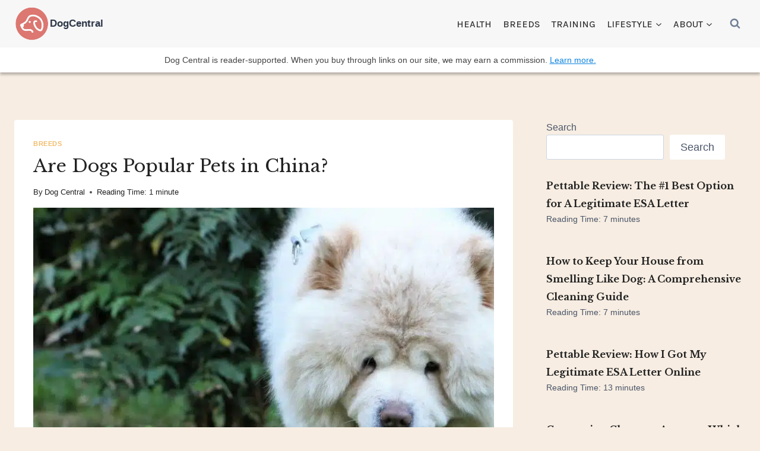

--- FILE ---
content_type: text/html; charset=utf-8
request_url: https://www.google.com/recaptcha/api2/aframe
body_size: 185
content:
<!DOCTYPE HTML><html><head><meta http-equiv="content-type" content="text/html; charset=UTF-8"></head><body><script nonce="J2vhU_Ft5VZk0KBzULqOeA">/** Anti-fraud and anti-abuse applications only. See google.com/recaptcha */ try{var clients={'sodar':'https://pagead2.googlesyndication.com/pagead/sodar?'};window.addEventListener("message",function(a){try{if(a.source===window.parent){var b=JSON.parse(a.data);var c=clients[b['id']];if(c){var d=document.createElement('img');d.src=c+b['params']+'&rc='+(localStorage.getItem("rc::a")?sessionStorage.getItem("rc::b"):"");window.document.body.appendChild(d);sessionStorage.setItem("rc::e",parseInt(sessionStorage.getItem("rc::e")||0)+1);localStorage.setItem("rc::h",'1767649810261');}}}catch(b){}});window.parent.postMessage("_grecaptcha_ready", "*");}catch(b){}</script></body></html>